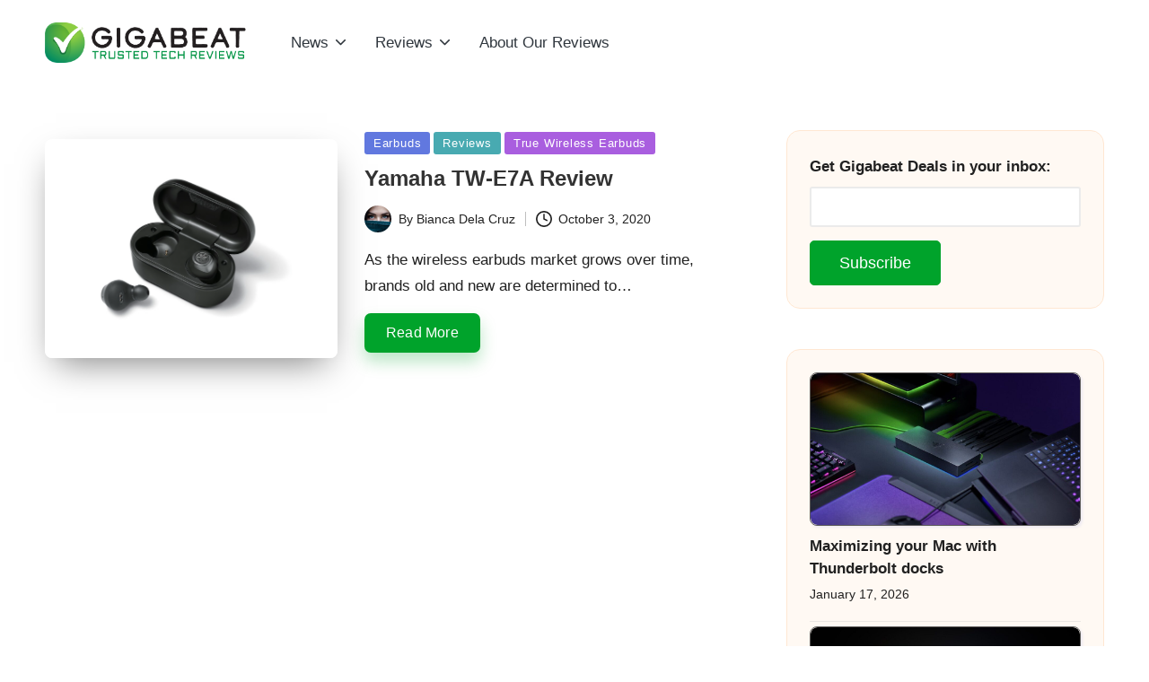

--- FILE ---
content_type: text/html; charset=UTF-8
request_url: https://gigabeat.com/tag/yamaha-earbuds/
body_size: 11138
content:

<!DOCTYPE html>
<html lang="en-US" itemscope itemtype="http://schema.org/Article" >
<head>
		<script async src="https://pagead2.googlesyndication.com/pagead/js/adsbygoogle.js?client=ca-pub-1543846555668024"
     crossorigin="anonymous"></script>
	<meta charset="UTF-8">
	<link rel="profile" href="https://gmpg.org/xfn/11">
	<title>yamaha earbuds &#8211; Gigabeat &#8211; Trusted Tech Reviews</title>
<meta name='robots' content='max-image-preview:large' />
	<style>img:is([sizes="auto" i], [sizes^="auto," i]) { contain-intrinsic-size: 3000px 1500px }</style>
	<meta name="viewport" content="width=device-width, initial-scale=1"><link rel='dns-prefetch' href='//www.googletagmanager.com' />
<link rel="alternate" type="application/rss+xml" title="Gigabeat - Trusted Tech Reviews &raquo; Feed" href="https://gigabeat.com/feed/" />
<link rel="alternate" type="application/rss+xml" title="Gigabeat - Trusted Tech Reviews &raquo; Comments Feed" href="https://gigabeat.com/comments/feed/" />
<link rel="alternate" type="application/rss+xml" title="Gigabeat - Trusted Tech Reviews &raquo; yamaha earbuds Tag Feed" href="https://gigabeat.com/tag/yamaha-earbuds/feed/" />
<script>
window._wpemojiSettings = {"baseUrl":"https:\/\/s.w.org\/images\/core\/emoji\/16.0.1\/72x72\/","ext":".png","svgUrl":"https:\/\/s.w.org\/images\/core\/emoji\/16.0.1\/svg\/","svgExt":".svg","source":{"concatemoji":"https:\/\/gigabeat.com\/wp-includes\/js\/wp-emoji-release.min.js?ver=6.8.3"}};
/*! This file is auto-generated */
!function(s,n){var o,i,e;function c(e){try{var t={supportTests:e,timestamp:(new Date).valueOf()};sessionStorage.setItem(o,JSON.stringify(t))}catch(e){}}function p(e,t,n){e.clearRect(0,0,e.canvas.width,e.canvas.height),e.fillText(t,0,0);var t=new Uint32Array(e.getImageData(0,0,e.canvas.width,e.canvas.height).data),a=(e.clearRect(0,0,e.canvas.width,e.canvas.height),e.fillText(n,0,0),new Uint32Array(e.getImageData(0,0,e.canvas.width,e.canvas.height).data));return t.every(function(e,t){return e===a[t]})}function u(e,t){e.clearRect(0,0,e.canvas.width,e.canvas.height),e.fillText(t,0,0);for(var n=e.getImageData(16,16,1,1),a=0;a<n.data.length;a++)if(0!==n.data[a])return!1;return!0}function f(e,t,n,a){switch(t){case"flag":return n(e,"\ud83c\udff3\ufe0f\u200d\u26a7\ufe0f","\ud83c\udff3\ufe0f\u200b\u26a7\ufe0f")?!1:!n(e,"\ud83c\udde8\ud83c\uddf6","\ud83c\udde8\u200b\ud83c\uddf6")&&!n(e,"\ud83c\udff4\udb40\udc67\udb40\udc62\udb40\udc65\udb40\udc6e\udb40\udc67\udb40\udc7f","\ud83c\udff4\u200b\udb40\udc67\u200b\udb40\udc62\u200b\udb40\udc65\u200b\udb40\udc6e\u200b\udb40\udc67\u200b\udb40\udc7f");case"emoji":return!a(e,"\ud83e\udedf")}return!1}function g(e,t,n,a){var r="undefined"!=typeof WorkerGlobalScope&&self instanceof WorkerGlobalScope?new OffscreenCanvas(300,150):s.createElement("canvas"),o=r.getContext("2d",{willReadFrequently:!0}),i=(o.textBaseline="top",o.font="600 32px Arial",{});return e.forEach(function(e){i[e]=t(o,e,n,a)}),i}function t(e){var t=s.createElement("script");t.src=e,t.defer=!0,s.head.appendChild(t)}"undefined"!=typeof Promise&&(o="wpEmojiSettingsSupports",i=["flag","emoji"],n.supports={everything:!0,everythingExceptFlag:!0},e=new Promise(function(e){s.addEventListener("DOMContentLoaded",e,{once:!0})}),new Promise(function(t){var n=function(){try{var e=JSON.parse(sessionStorage.getItem(o));if("object"==typeof e&&"number"==typeof e.timestamp&&(new Date).valueOf()<e.timestamp+604800&&"object"==typeof e.supportTests)return e.supportTests}catch(e){}return null}();if(!n){if("undefined"!=typeof Worker&&"undefined"!=typeof OffscreenCanvas&&"undefined"!=typeof URL&&URL.createObjectURL&&"undefined"!=typeof Blob)try{var e="postMessage("+g.toString()+"("+[JSON.stringify(i),f.toString(),p.toString(),u.toString()].join(",")+"));",a=new Blob([e],{type:"text/javascript"}),r=new Worker(URL.createObjectURL(a),{name:"wpTestEmojiSupports"});return void(r.onmessage=function(e){c(n=e.data),r.terminate(),t(n)})}catch(e){}c(n=g(i,f,p,u))}t(n)}).then(function(e){for(var t in e)n.supports[t]=e[t],n.supports.everything=n.supports.everything&&n.supports[t],"flag"!==t&&(n.supports.everythingExceptFlag=n.supports.everythingExceptFlag&&n.supports[t]);n.supports.everythingExceptFlag=n.supports.everythingExceptFlag&&!n.supports.flag,n.DOMReady=!1,n.readyCallback=function(){n.DOMReady=!0}}).then(function(){return e}).then(function(){var e;n.supports.everything||(n.readyCallback(),(e=n.source||{}).concatemoji?t(e.concatemoji):e.wpemoji&&e.twemoji&&(t(e.twemoji),t(e.wpemoji)))}))}((window,document),window._wpemojiSettings);
</script>
<link rel='stylesheet' id='genesis-blocks-style-css-css' href='https://gigabeat.com/wp-content/plugins/genesis-blocks/dist/style-blocks.build.css?ver=1764959527' media='all' />
<style id='wp-emoji-styles-inline-css'>

	img.wp-smiley, img.emoji {
		display: inline !important;
		border: none !important;
		box-shadow: none !important;
		height: 1em !important;
		width: 1em !important;
		margin: 0 0.07em !important;
		vertical-align: -0.1em !important;
		background: none !important;
		padding: 0 !important;
	}
</style>
<link rel='stylesheet' id='wp-block-library-css' href='https://gigabeat.com/wp-includes/css/dist/block-library/style.min.css?ver=6.8.3' media='all' />
<style id='wp-block-library-theme-inline-css'>
.wp-block-audio :where(figcaption){color:#555;font-size:13px;text-align:center}.is-dark-theme .wp-block-audio :where(figcaption){color:#ffffffa6}.wp-block-audio{margin:0 0 1em}.wp-block-code{border:1px solid #ccc;border-radius:4px;font-family:Menlo,Consolas,monaco,monospace;padding:.8em 1em}.wp-block-embed :where(figcaption){color:#555;font-size:13px;text-align:center}.is-dark-theme .wp-block-embed :where(figcaption){color:#ffffffa6}.wp-block-embed{margin:0 0 1em}.blocks-gallery-caption{color:#555;font-size:13px;text-align:center}.is-dark-theme .blocks-gallery-caption{color:#ffffffa6}:root :where(.wp-block-image figcaption){color:#555;font-size:13px;text-align:center}.is-dark-theme :root :where(.wp-block-image figcaption){color:#ffffffa6}.wp-block-image{margin:0 0 1em}.wp-block-pullquote{border-bottom:4px solid;border-top:4px solid;color:currentColor;margin-bottom:1.75em}.wp-block-pullquote cite,.wp-block-pullquote footer,.wp-block-pullquote__citation{color:currentColor;font-size:.8125em;font-style:normal;text-transform:uppercase}.wp-block-quote{border-left:.25em solid;margin:0 0 1.75em;padding-left:1em}.wp-block-quote cite,.wp-block-quote footer{color:currentColor;font-size:.8125em;font-style:normal;position:relative}.wp-block-quote:where(.has-text-align-right){border-left:none;border-right:.25em solid;padding-left:0;padding-right:1em}.wp-block-quote:where(.has-text-align-center){border:none;padding-left:0}.wp-block-quote.is-large,.wp-block-quote.is-style-large,.wp-block-quote:where(.is-style-plain){border:none}.wp-block-search .wp-block-search__label{font-weight:700}.wp-block-search__button{border:1px solid #ccc;padding:.375em .625em}:where(.wp-block-group.has-background){padding:1.25em 2.375em}.wp-block-separator.has-css-opacity{opacity:.4}.wp-block-separator{border:none;border-bottom:2px solid;margin-left:auto;margin-right:auto}.wp-block-separator.has-alpha-channel-opacity{opacity:1}.wp-block-separator:not(.is-style-wide):not(.is-style-dots){width:100px}.wp-block-separator.has-background:not(.is-style-dots){border-bottom:none;height:1px}.wp-block-separator.has-background:not(.is-style-wide):not(.is-style-dots){height:2px}.wp-block-table{margin:0 0 1em}.wp-block-table td,.wp-block-table th{word-break:normal}.wp-block-table :where(figcaption){color:#555;font-size:13px;text-align:center}.is-dark-theme .wp-block-table :where(figcaption){color:#ffffffa6}.wp-block-video :where(figcaption){color:#555;font-size:13px;text-align:center}.is-dark-theme .wp-block-video :where(figcaption){color:#ffffffa6}.wp-block-video{margin:0 0 1em}:root :where(.wp-block-template-part.has-background){margin-bottom:0;margin-top:0;padding:1.25em 2.375em}
</style>
<style id='classic-theme-styles-inline-css'>
/*! This file is auto-generated */
.wp-block-button__link{color:#fff;background-color:#32373c;border-radius:9999px;box-shadow:none;text-decoration:none;padding:calc(.667em + 2px) calc(1.333em + 2px);font-size:1.125em}.wp-block-file__button{background:#32373c;color:#fff;text-decoration:none}
</style>
<style id='global-styles-inline-css'>
:root{--wp--preset--aspect-ratio--square: 1;--wp--preset--aspect-ratio--4-3: 4/3;--wp--preset--aspect-ratio--3-4: 3/4;--wp--preset--aspect-ratio--3-2: 3/2;--wp--preset--aspect-ratio--2-3: 2/3;--wp--preset--aspect-ratio--16-9: 16/9;--wp--preset--aspect-ratio--9-16: 9/16;--wp--preset--color--black: #000000;--wp--preset--color--cyan-bluish-gray: #abb8c3;--wp--preset--color--white: #ffffff;--wp--preset--color--pale-pink: #f78da7;--wp--preset--color--vivid-red: #cf2e2e;--wp--preset--color--luminous-vivid-orange: #ff6900;--wp--preset--color--luminous-vivid-amber: #fcb900;--wp--preset--color--light-green-cyan: #7bdcb5;--wp--preset--color--vivid-green-cyan: #00d084;--wp--preset--color--pale-cyan-blue: #8ed1fc;--wp--preset--color--vivid-cyan-blue: #0693e3;--wp--preset--color--vivid-purple: #9b51e0;--wp--preset--gradient--vivid-cyan-blue-to-vivid-purple: linear-gradient(135deg,rgba(6,147,227,1) 0%,rgb(155,81,224) 100%);--wp--preset--gradient--light-green-cyan-to-vivid-green-cyan: linear-gradient(135deg,rgb(122,220,180) 0%,rgb(0,208,130) 100%);--wp--preset--gradient--luminous-vivid-amber-to-luminous-vivid-orange: linear-gradient(135deg,rgba(252,185,0,1) 0%,rgba(255,105,0,1) 100%);--wp--preset--gradient--luminous-vivid-orange-to-vivid-red: linear-gradient(135deg,rgba(255,105,0,1) 0%,rgb(207,46,46) 100%);--wp--preset--gradient--very-light-gray-to-cyan-bluish-gray: linear-gradient(135deg,rgb(238,238,238) 0%,rgb(169,184,195) 100%);--wp--preset--gradient--cool-to-warm-spectrum: linear-gradient(135deg,rgb(74,234,220) 0%,rgb(151,120,209) 20%,rgb(207,42,186) 40%,rgb(238,44,130) 60%,rgb(251,105,98) 80%,rgb(254,248,76) 100%);--wp--preset--gradient--blush-light-purple: linear-gradient(135deg,rgb(255,206,236) 0%,rgb(152,150,240) 100%);--wp--preset--gradient--blush-bordeaux: linear-gradient(135deg,rgb(254,205,165) 0%,rgb(254,45,45) 50%,rgb(107,0,62) 100%);--wp--preset--gradient--luminous-dusk: linear-gradient(135deg,rgb(255,203,112) 0%,rgb(199,81,192) 50%,rgb(65,88,208) 100%);--wp--preset--gradient--pale-ocean: linear-gradient(135deg,rgb(255,245,203) 0%,rgb(182,227,212) 50%,rgb(51,167,181) 100%);--wp--preset--gradient--electric-grass: linear-gradient(135deg,rgb(202,248,128) 0%,rgb(113,206,126) 100%);--wp--preset--gradient--midnight: linear-gradient(135deg,rgb(2,3,129) 0%,rgb(40,116,252) 100%);--wp--preset--font-size--small: 13px;--wp--preset--font-size--medium: 20px;--wp--preset--font-size--large: 36px;--wp--preset--font-size--x-large: 42px;--wp--preset--spacing--20: 0.44rem;--wp--preset--spacing--30: 0.67rem;--wp--preset--spacing--40: 1rem;--wp--preset--spacing--50: 1.5rem;--wp--preset--spacing--60: 2.25rem;--wp--preset--spacing--70: 3.38rem;--wp--preset--spacing--80: 5.06rem;--wp--preset--shadow--natural: 6px 6px 9px rgba(0, 0, 0, 0.2);--wp--preset--shadow--deep: 12px 12px 50px rgba(0, 0, 0, 0.4);--wp--preset--shadow--sharp: 6px 6px 0px rgba(0, 0, 0, 0.2);--wp--preset--shadow--outlined: 6px 6px 0px -3px rgba(255, 255, 255, 1), 6px 6px rgba(0, 0, 0, 1);--wp--preset--shadow--crisp: 6px 6px 0px rgba(0, 0, 0, 1);}:where(.is-layout-flex){gap: 0.5em;}:where(.is-layout-grid){gap: 0.5em;}body .is-layout-flex{display: flex;}.is-layout-flex{flex-wrap: wrap;align-items: center;}.is-layout-flex > :is(*, div){margin: 0;}body .is-layout-grid{display: grid;}.is-layout-grid > :is(*, div){margin: 0;}:where(.wp-block-columns.is-layout-flex){gap: 2em;}:where(.wp-block-columns.is-layout-grid){gap: 2em;}:where(.wp-block-post-template.is-layout-flex){gap: 1.25em;}:where(.wp-block-post-template.is-layout-grid){gap: 1.25em;}.has-black-color{color: var(--wp--preset--color--black) !important;}.has-cyan-bluish-gray-color{color: var(--wp--preset--color--cyan-bluish-gray) !important;}.has-white-color{color: var(--wp--preset--color--white) !important;}.has-pale-pink-color{color: var(--wp--preset--color--pale-pink) !important;}.has-vivid-red-color{color: var(--wp--preset--color--vivid-red) !important;}.has-luminous-vivid-orange-color{color: var(--wp--preset--color--luminous-vivid-orange) !important;}.has-luminous-vivid-amber-color{color: var(--wp--preset--color--luminous-vivid-amber) !important;}.has-light-green-cyan-color{color: var(--wp--preset--color--light-green-cyan) !important;}.has-vivid-green-cyan-color{color: var(--wp--preset--color--vivid-green-cyan) !important;}.has-pale-cyan-blue-color{color: var(--wp--preset--color--pale-cyan-blue) !important;}.has-vivid-cyan-blue-color{color: var(--wp--preset--color--vivid-cyan-blue) !important;}.has-vivid-purple-color{color: var(--wp--preset--color--vivid-purple) !important;}.has-black-background-color{background-color: var(--wp--preset--color--black) !important;}.has-cyan-bluish-gray-background-color{background-color: var(--wp--preset--color--cyan-bluish-gray) !important;}.has-white-background-color{background-color: var(--wp--preset--color--white) !important;}.has-pale-pink-background-color{background-color: var(--wp--preset--color--pale-pink) !important;}.has-vivid-red-background-color{background-color: var(--wp--preset--color--vivid-red) !important;}.has-luminous-vivid-orange-background-color{background-color: var(--wp--preset--color--luminous-vivid-orange) !important;}.has-luminous-vivid-amber-background-color{background-color: var(--wp--preset--color--luminous-vivid-amber) !important;}.has-light-green-cyan-background-color{background-color: var(--wp--preset--color--light-green-cyan) !important;}.has-vivid-green-cyan-background-color{background-color: var(--wp--preset--color--vivid-green-cyan) !important;}.has-pale-cyan-blue-background-color{background-color: var(--wp--preset--color--pale-cyan-blue) !important;}.has-vivid-cyan-blue-background-color{background-color: var(--wp--preset--color--vivid-cyan-blue) !important;}.has-vivid-purple-background-color{background-color: var(--wp--preset--color--vivid-purple) !important;}.has-black-border-color{border-color: var(--wp--preset--color--black) !important;}.has-cyan-bluish-gray-border-color{border-color: var(--wp--preset--color--cyan-bluish-gray) !important;}.has-white-border-color{border-color: var(--wp--preset--color--white) !important;}.has-pale-pink-border-color{border-color: var(--wp--preset--color--pale-pink) !important;}.has-vivid-red-border-color{border-color: var(--wp--preset--color--vivid-red) !important;}.has-luminous-vivid-orange-border-color{border-color: var(--wp--preset--color--luminous-vivid-orange) !important;}.has-luminous-vivid-amber-border-color{border-color: var(--wp--preset--color--luminous-vivid-amber) !important;}.has-light-green-cyan-border-color{border-color: var(--wp--preset--color--light-green-cyan) !important;}.has-vivid-green-cyan-border-color{border-color: var(--wp--preset--color--vivid-green-cyan) !important;}.has-pale-cyan-blue-border-color{border-color: var(--wp--preset--color--pale-cyan-blue) !important;}.has-vivid-cyan-blue-border-color{border-color: var(--wp--preset--color--vivid-cyan-blue) !important;}.has-vivid-purple-border-color{border-color: var(--wp--preset--color--vivid-purple) !important;}.has-vivid-cyan-blue-to-vivid-purple-gradient-background{background: var(--wp--preset--gradient--vivid-cyan-blue-to-vivid-purple) !important;}.has-light-green-cyan-to-vivid-green-cyan-gradient-background{background: var(--wp--preset--gradient--light-green-cyan-to-vivid-green-cyan) !important;}.has-luminous-vivid-amber-to-luminous-vivid-orange-gradient-background{background: var(--wp--preset--gradient--luminous-vivid-amber-to-luminous-vivid-orange) !important;}.has-luminous-vivid-orange-to-vivid-red-gradient-background{background: var(--wp--preset--gradient--luminous-vivid-orange-to-vivid-red) !important;}.has-very-light-gray-to-cyan-bluish-gray-gradient-background{background: var(--wp--preset--gradient--very-light-gray-to-cyan-bluish-gray) !important;}.has-cool-to-warm-spectrum-gradient-background{background: var(--wp--preset--gradient--cool-to-warm-spectrum) !important;}.has-blush-light-purple-gradient-background{background: var(--wp--preset--gradient--blush-light-purple) !important;}.has-blush-bordeaux-gradient-background{background: var(--wp--preset--gradient--blush-bordeaux) !important;}.has-luminous-dusk-gradient-background{background: var(--wp--preset--gradient--luminous-dusk) !important;}.has-pale-ocean-gradient-background{background: var(--wp--preset--gradient--pale-ocean) !important;}.has-electric-grass-gradient-background{background: var(--wp--preset--gradient--electric-grass) !important;}.has-midnight-gradient-background{background: var(--wp--preset--gradient--midnight) !important;}.has-small-font-size{font-size: var(--wp--preset--font-size--small) !important;}.has-medium-font-size{font-size: var(--wp--preset--font-size--medium) !important;}.has-large-font-size{font-size: var(--wp--preset--font-size--large) !important;}.has-x-large-font-size{font-size: var(--wp--preset--font-size--x-large) !important;}
:where(.wp-block-post-template.is-layout-flex){gap: 1.25em;}:where(.wp-block-post-template.is-layout-grid){gap: 1.25em;}
:where(.wp-block-columns.is-layout-flex){gap: 2em;}:where(.wp-block-columns.is-layout-grid){gap: 2em;}
:root :where(.wp-block-pullquote){font-size: 1.5em;line-height: 1.6;}
</style>
<link rel='stylesheet' id='parent-style-css' href='https://gigabeat.com/wp-content/themes/bloglo/style.css?ver=6.8.3' media='all' />
<link rel='stylesheet' id='child-style-css' href='https://gigabeat.com/wp-content/themes/blogmate/style.css?ver=6.8.3' media='all' />
<link rel='stylesheet' id='FontAwesome-css' href='https://gigabeat.com/wp-content/themes/bloglo/assets/css/all.min.css?ver=5.15.4' media='all' />
<link rel='stylesheet' id='bloglo-styles-css' href='https://gigabeat.com/wp-content/themes/bloglo/assets/css/style.min.css?ver=1.1.5' media='all' />
<link rel='stylesheet' id='bloglo-dynamic-styles-css' href='https://gigabeat.com/wp-content/uploads/bloglo/dynamic-styles.css?ver=1768989117' media='all' />
<link rel='stylesheet' id='wpel-style-css' href='https://gigabeat.com/wp-content/plugins/wp-external-links/public/css/wpel.css?ver=2.63' media='all' />
<!--[if IE]>
<script src="https://gigabeat.com/wp-content/themes/bloglo/assets/js/vendors/flexibility.min.js?ver=1.1.5" id="bloglo-flexibility-js"></script>
<script id="bloglo-flexibility-js-after">
flexibility(document.documentElement);
</script>
<![endif]-->
<script src="https://gigabeat.com/wp-includes/js/jquery/jquery.min.js?ver=3.7.1" id="jquery-core-js"></script>
<script src="https://gigabeat.com/wp-includes/js/jquery/jquery-migrate.min.js?ver=3.4.1" id="jquery-migrate-js"></script>

<!-- Google tag (gtag.js) snippet added by Site Kit -->
<!-- Google Analytics snippet added by Site Kit -->
<script src="https://www.googletagmanager.com/gtag/js?id=GT-TNF9QMC" id="google_gtagjs-js" async></script>
<script id="google_gtagjs-js-after">
window.dataLayer = window.dataLayer || [];function gtag(){dataLayer.push(arguments);}
gtag("set","linker",{"domains":["gigabeat.com"]});
gtag("js", new Date());
gtag("set", "developer_id.dZTNiMT", true);
gtag("config", "GT-TNF9QMC");
</script>
<link rel="https://api.w.org/" href="https://gigabeat.com/wp-json/" /><link rel="alternate" title="JSON" type="application/json" href="https://gigabeat.com/wp-json/wp/v2/tags/213" /><link rel="EditURI" type="application/rsd+xml" title="RSD" href="https://gigabeat.com/xmlrpc.php?rsd" />
<meta name="generator" content="Site Kit by Google 1.170.0" /><meta name="theme-color" content="#00a32b"><link rel="icon" href="https://gigabeat.com/wp-content/uploads/2022/02/cropped-gigabeat-favicon-green-150x150.png" sizes="32x32" />
<link rel="icon" href="https://gigabeat.com/wp-content/uploads/2022/02/cropped-gigabeat-favicon-green-300x300.png" sizes="192x192" />
<link rel="apple-touch-icon" href="https://gigabeat.com/wp-content/uploads/2022/02/cropped-gigabeat-favicon-green-300x300.png" />
<meta name="msapplication-TileImage" content="https://gigabeat.com/wp-content/uploads/2022/02/cropped-gigabeat-favicon-green-300x300.png" />
</head>

<body class="archive tag tag-yamaha-earbuds tag-213 wp-custom-logo wp-embed-responsive wp-theme-bloglo wp-child-theme-blogmate bloglo-layout__fw-contained bloglo-header-layout-2 bloglo-menu-animation-squarebox bloglo-header__separators-none bloglo-blog-horizontal bloglo-page-title-align-left bloglo-has-sidebar bloglo-sticky-sidebar bloglo-sidebar-style-3 bloglo-sidebar-position__right-sidebar bloglo-sidebar-r__after-content entry-media-hover-style-1 bloglo-copyright-layout-1 is-section-heading-init-s2 is-footer-heading-init-s1 bloglo-input-supported validate-comment-form bloglo-menu-accessibility">


<div id="page" class="hfeed site">
	<a class="skip-link screen-reader-text" href="#main">Skip to content</a>

	
	
	<header id="masthead" class="site-header" role="banner" itemtype="https://schema.org/WPHeader" itemscope="itemscope">
		<div id="bloglo-header" >
		<div id="bloglo-header-inner">
		
<div class="bloglo-container bloglo-header-container">

	
<div class="bloglo-logo bloglo-header-element" itemtype="https://schema.org/Organization" itemscope="itemscope">
	<div class="logo-inner"><a href="https://gigabeat.com/" rel="home" class="" itemprop="url">
					<img src="https://gigabeat.com/wp-content/uploads/2022/02/cropped-gigabeat-best-reviews.png" alt="Gigabeat Best Reviews" width="2828" height="566" class="" srcset="https://gigabeat.com/wp-content/uploads/2022/02/cropped-gigabeat-best-reviews.png 1x, https://gigabeat.com/wp-content/uploads/2022/02/cropped-gigabeat-best-reviews.png 2x" itemprop="logo"/>
				</a></div></div><!-- END .bloglo-logo -->

	<span class="bloglo-header-element bloglo-mobile-nav">
				<button class="bloglo-hamburger hamburger--spin bloglo-hamburger-bloglo-primary-nav" aria-label="Menu" aria-controls="bloglo-primary-nav" type="button">

			
			<span class="hamburger-box">
				<span class="hamburger-inner"></span>
			</span>

		</button>
				
<nav class="site-navigation main-navigation bloglo-primary-nav bloglo-nav bloglo-header-element" role="navigation" itemtype="https://schema.org/SiteNavigationElement" itemscope="itemscope" aria-label="Site Navigation">

<ul id="bloglo-primary-nav" class="menu"><li id="menu-item-48000" class="menu-item menu-item-type-taxonomy menu-item-object-category menu-item-has-children menu-item-48000"><a href="https://gigabeat.com/category/breaking-news/" data-wpel-link="internal"><span>News</span><svg class="bloglo-icon" xmlns="http://www.w3.org/2000/svg" width="32" height="32" viewBox="0 0 32 32"><path d="M24.958 10.483a1.29 1.29 0 00-1.868 0l-7.074 7.074-7.074-7.074c-.534-.534-1.335-.534-1.868 0s-.534 1.335 0 1.868l8.008 8.008c.267.267.667.4.934.4s.667-.133.934-.4l8.008-8.008a1.29 1.29 0 000-1.868z" /></svg></a><button type="button" class="bloglo-mobile-toggen"><svg class="bloglo-icon" xmlns="http://www.w3.org/2000/svg" width="32" height="32" viewBox="0 0 32 32"><path d="M24.958 10.483a1.29 1.29 0 00-1.868 0l-7.074 7.074-7.074-7.074c-.534-.534-1.335-.534-1.868 0s-.534 1.335 0 1.868l8.008 8.008c.267.267.667.4.934.4s.667-.133.934-.4l8.008-8.008a1.29 1.29 0 000-1.868z" /></svg></button>
<ul class="sub-menu">
	<li id="menu-item-49104" class="menu-item menu-item-type-taxonomy menu-item-object-category menu-item-49104"><a href="https://gigabeat.com/category/breaking-news/" data-wpel-link="internal"><span>Breaking News</span></a></li>
	<li id="menu-item-49103" class="menu-item menu-item-type-taxonomy menu-item-object-category menu-item-49103"><a href="https://gigabeat.com/category/tech-news/" data-wpel-link="internal"><span>Tech News<span class="description">All the tech news you can use at Gigabeat.com!</span></span></a></li>
	<li id="menu-item-49105" class="menu-item menu-item-type-taxonomy menu-item-object-category menu-item-49105"><a href="https://gigabeat.com/category/execs-in-tech/" data-wpel-link="internal"><span>Execs In Tech Series</span></a></li>
</ul>
</li>
<li id="menu-item-47798" class="menu-item menu-item-type-taxonomy menu-item-object-category menu-item-has-children menu-item-47798"><a href="https://gigabeat.com/category/earbuds/" data-wpel-link="internal"><span>Reviews</span><svg class="bloglo-icon" xmlns="http://www.w3.org/2000/svg" width="32" height="32" viewBox="0 0 32 32"><path d="M24.958 10.483a1.29 1.29 0 00-1.868 0l-7.074 7.074-7.074-7.074c-.534-.534-1.335-.534-1.868 0s-.534 1.335 0 1.868l8.008 8.008c.267.267.667.4.934.4s.667-.133.934-.4l8.008-8.008a1.29 1.29 0 000-1.868z" /></svg></a><button type="button" class="bloglo-mobile-toggen"><svg class="bloglo-icon" xmlns="http://www.w3.org/2000/svg" width="32" height="32" viewBox="0 0 32 32"><path d="M24.958 10.483a1.29 1.29 0 00-1.868 0l-7.074 7.074-7.074-7.074c-.534-.534-1.335-.534-1.868 0s-.534 1.335 0 1.868l8.008 8.008c.267.267.667.4.934.4s.667-.133.934-.4l8.008-8.008a1.29 1.29 0 000-1.868z" /></svg></button>
<ul class="sub-menu">
	<li id="menu-item-47799" class="menu-item menu-item-type-taxonomy menu-item-object-category menu-item-47799"><a href="https://gigabeat.com/category/wireless-earbuds/" data-wpel-link="internal"><span>Headphones &#038; Earbuds</span></a></li>
	<li id="menu-item-47800" class="menu-item menu-item-type-taxonomy menu-item-object-category menu-item-47800"><a href="https://gigabeat.com/category/speakers/" data-wpel-link="internal"><span>Speakers</span></a></li>
	<li id="menu-item-47877" class="menu-item menu-item-type-taxonomy menu-item-object-category menu-item-47877"><a href="https://gigabeat.com/category/active-lifestyle/" data-wpel-link="internal"><span>Active Lifestyle</span></a></li>
	<li id="menu-item-47878" class="menu-item menu-item-type-taxonomy menu-item-object-category menu-item-47878"><a href="https://gigabeat.com/category/wearables/" data-wpel-link="internal"><span>Wearables</span></a></li>
	<li id="menu-item-47879" class="menu-item menu-item-type-taxonomy menu-item-object-category menu-item-47879"><a href="https://gigabeat.com/category/household/" data-wpel-link="internal"><span>Household</span></a></li>
</ul>
</li>
<li id="menu-item-47801" class="menu-item menu-item-type-post_type menu-item-object-page menu-item-47801"><a href="https://gigabeat.com/about-us/" data-wpel-link="internal"><span>About Our Reviews</span></a></li>
</ul></nav><!-- END .bloglo-nav -->
	</span>

	
<nav class="site-navigation main-navigation bloglo-primary-nav bloglo-nav bloglo-header-element" role="navigation" itemtype="https://schema.org/SiteNavigationElement" itemscope="itemscope" aria-label="Site Navigation">

<ul id="bloglo-primary-nav" class="menu"><li class="menu-item menu-item-type-taxonomy menu-item-object-category menu-item-has-children menu-item-48000"><a href="https://gigabeat.com/category/breaking-news/" data-wpel-link="internal"><span>News</span><svg class="bloglo-icon" xmlns="http://www.w3.org/2000/svg" width="32" height="32" viewBox="0 0 32 32"><path d="M24.958 10.483a1.29 1.29 0 00-1.868 0l-7.074 7.074-7.074-7.074c-.534-.534-1.335-.534-1.868 0s-.534 1.335 0 1.868l8.008 8.008c.267.267.667.4.934.4s.667-.133.934-.4l8.008-8.008a1.29 1.29 0 000-1.868z" /></svg></a><button type="button" class="bloglo-mobile-toggen"><svg class="bloglo-icon" xmlns="http://www.w3.org/2000/svg" width="32" height="32" viewBox="0 0 32 32"><path d="M24.958 10.483a1.29 1.29 0 00-1.868 0l-7.074 7.074-7.074-7.074c-.534-.534-1.335-.534-1.868 0s-.534 1.335 0 1.868l8.008 8.008c.267.267.667.4.934.4s.667-.133.934-.4l8.008-8.008a1.29 1.29 0 000-1.868z" /></svg></button>
<ul class="sub-menu">
	<li class="menu-item menu-item-type-taxonomy menu-item-object-category menu-item-49104"><a href="https://gigabeat.com/category/breaking-news/" data-wpel-link="internal"><span>Breaking News</span></a></li>
	<li class="menu-item menu-item-type-taxonomy menu-item-object-category menu-item-49103"><a href="https://gigabeat.com/category/tech-news/" data-wpel-link="internal"><span>Tech News<span class="description">All the tech news you can use at Gigabeat.com!</span></span></a></li>
	<li class="menu-item menu-item-type-taxonomy menu-item-object-category menu-item-49105"><a href="https://gigabeat.com/category/execs-in-tech/" data-wpel-link="internal"><span>Execs In Tech Series</span></a></li>
</ul>
</li>
<li class="menu-item menu-item-type-taxonomy menu-item-object-category menu-item-has-children menu-item-47798"><a href="https://gigabeat.com/category/earbuds/" data-wpel-link="internal"><span>Reviews</span><svg class="bloglo-icon" xmlns="http://www.w3.org/2000/svg" width="32" height="32" viewBox="0 0 32 32"><path d="M24.958 10.483a1.29 1.29 0 00-1.868 0l-7.074 7.074-7.074-7.074c-.534-.534-1.335-.534-1.868 0s-.534 1.335 0 1.868l8.008 8.008c.267.267.667.4.934.4s.667-.133.934-.4l8.008-8.008a1.29 1.29 0 000-1.868z" /></svg></a><button type="button" class="bloglo-mobile-toggen"><svg class="bloglo-icon" xmlns="http://www.w3.org/2000/svg" width="32" height="32" viewBox="0 0 32 32"><path d="M24.958 10.483a1.29 1.29 0 00-1.868 0l-7.074 7.074-7.074-7.074c-.534-.534-1.335-.534-1.868 0s-.534 1.335 0 1.868l8.008 8.008c.267.267.667.4.934.4s.667-.133.934-.4l8.008-8.008a1.29 1.29 0 000-1.868z" /></svg></button>
<ul class="sub-menu">
	<li class="menu-item menu-item-type-taxonomy menu-item-object-category menu-item-47799"><a href="https://gigabeat.com/category/wireless-earbuds/" data-wpel-link="internal"><span>Headphones &#038; Earbuds</span></a></li>
	<li class="menu-item menu-item-type-taxonomy menu-item-object-category menu-item-47800"><a href="https://gigabeat.com/category/speakers/" data-wpel-link="internal"><span>Speakers</span></a></li>
	<li class="menu-item menu-item-type-taxonomy menu-item-object-category menu-item-47877"><a href="https://gigabeat.com/category/active-lifestyle/" data-wpel-link="internal"><span>Active Lifestyle</span></a></li>
	<li class="menu-item menu-item-type-taxonomy menu-item-object-category menu-item-47878"><a href="https://gigabeat.com/category/wearables/" data-wpel-link="internal"><span>Wearables</span></a></li>
	<li class="menu-item menu-item-type-taxonomy menu-item-object-category menu-item-47879"><a href="https://gigabeat.com/category/household/" data-wpel-link="internal"><span>Household</span></a></li>
</ul>
</li>
<li class="menu-item menu-item-type-post_type menu-item-object-page menu-item-47801"><a href="https://gigabeat.com/about-us/" data-wpel-link="internal"><span>About Our Reviews</span></a></li>
</ul></nav><!-- END .bloglo-nav -->
<div class="bloglo-header-widgets bloglo-header-element bloglo-widget-location-right"></div><!-- END .bloglo-header-widgets --></div><!-- END .bloglo-container -->	</div><!-- END #bloglo-header-inner -->
	</div><!-- END #bloglo-header -->
			</header><!-- #masthead .site-header -->

	
			<div id="main" class="site-main">

			

<div class="bloglo-container">

	<div id="primary" class="content-area">

		
		<main id="content" class="site-content" role="main" itemtype="http://schema.org/WebPageElement" itemprop="mainContentOfPage">

			<div class="bloglo-flex-row g-4 "><div class="col-md-12 col-sm-12 col-xs-12">

<article id="post-47687" class="bloglo-article post-47687 post type-post status-publish format-standard has-post-thumbnail hentry category-earbuds category-reviews category-true-wireless-earbuds tag-best-wireless-earbuds tag-tw-e7a-review tag-wireless-earbuds tag-wireless-earbuds-review tag-yamaha tag-yamaha-earbuds tag-yamaha-review tag-yamaha-tw-e7a tag-yamaha-tw-e7a-review tag-yamaha-wireless-earbuds tag-yamaha-wireless-earbuds-review" itemscope="" itemtype="https://schema.org/CreativeWork">

	
		<div class="bloglo-blog-entry-wrapper bloglo-thumb-left">
			<div class="post-thumb entry-media thumbnail"><a href="https://gigabeat.com/yamaha-tw-e7a-review/" class="entry-image-link" data-wpel-link="internal"><img width="690" height="517" src="https://gigabeat.com/wp-content/uploads/2020/10/Screen-Shot-2020-10-03-at-8.19.12-PM.png" class="attachment-large size-large wp-post-image" alt="Yamaha TW-E7A Review" /></a></div>
			<div class="bloglo-entry-content-wrapper">

				
<div class="post-category">

	<span class="cat-links"><span class="screen-reader-text">Posted in</span><span><a href="https://gigabeat.com/category/earbuds/" rel="category" data-wpel-link="internal">Earbuds</a> <a href="https://gigabeat.com/category/reviews/" rel="category" data-wpel-link="internal">Reviews</a> <a href="https://gigabeat.com/category/earbuds/true-wireless-earbuds/" rel="category" data-wpel-link="internal">True Wireless Earbuds</a></span></span>
</div>

<header class="entry-header">

	
	<h4 class="entry-title" itemprop="headline">
		<a href="https://gigabeat.com/yamaha-tw-e7a-review/" title="Yamaha TW-E7A Review" rel="bookmark" data-wpel-link="internal">Yamaha TW-E7A Review</a>	</h4>

</header>
<div class="entry-meta"><div class="entry-meta-elements">		<span class="post-author">
			<span class="posted-by vcard author"  itemprop="author" itemscope="itemscope" itemtype="http://schema.org/Person">
				<span class="screen-reader-text">Posted by</span>

									<span class="author-avatar">
						<img alt='' src='https://secure.gravatar.com/avatar/20fd0098007a5a78638fac33f99f51a2d21250139de3f3538566e541e6612027?s=30&#038;r=g' srcset='https://secure.gravatar.com/avatar/20fd0098007a5a78638fac33f99f51a2d21250139de3f3538566e541e6612027?s=60&#038;r=g 2x' class='avatar avatar-30 photo' height='30' width='30' decoding='async'/>					</span>
				
				<span>
										By 					<a class="url fn n" title="View all posts by Bianca Dela Cruz" href="https://gigabeat.com/author/bianca-dela-cruz/" rel="author" itemprop="url" data-wpel-link="internal">
						<span class="author-name"  itemprop="name">
							Bianca Dela Cruz						</span>
					</a>

				</span>
			</span>
		</span>
		<span class="posted-on"><svg class="bloglo-icon" aria-hidden="true" xmlns="http://www.w3.org/2000/svg" viewBox="0 0 29.36 29.36"><path d="M14.68 0a14.68 14.68 0 1014.68 14.68A14.64 14.64 0 0014.68 0zm0 26.69a12 12 0 1112-12 12 12 0 01-12 12zm5.87-10.54L16 13.88V6.67a1.25 1.25 0 00-1.33-1.33 1.26 1.26 0 00-1.34 1.33v8a1.28 1.28 0 00.81 1.2l5.33 2.67c.14.13.27.13.54.13a1.28 1.28 0 001.2-.8 1.41 1.41 0 00-.67-1.73z" /></svg>October 3, 2020</span></div></div>
<div class="entry-summary bloglo-entry" itemprop="text">

	As the wireless earbuds market grows over time, brands old and new are determined to&hellip;
</div>

<footer class="entry-footer">
		<a href="https://gigabeat.com/yamaha-tw-e7a-review/" class="bloglo-btn btn-text-1" data-wpel-link="internal"><span>Read More</span></a>
</footer>
			</div>
		</div>

	
</article><!-- #post-47687 -->

</div></div>
		</main><!-- #content .site-content -->

		
	</div><!-- #primary .content-area -->

	
<aside id="secondary" class="widget-area bloglo-sidebar-container" itemtype="http://schema.org/WPSideBar" itemscope="itemscope" role="complementary">

	<div class="bloglo-sidebar-inner">
		
		<div id="block-8" class="bloglo-sidebar-widget bloglo-widget bloglo-entry widget widget_block">
		<div class="gb-block-newsletter gb-form-styles " style="" >
			<form method="post" action-xhr="https://gigabeat.com/wp-admin/admin-ajax.php">
				<label for="gb-newsletter-email-address-0" class="gb-newsletter-email-address-label">Get Gigabeat Deals in your inbox:</label>
				<input type="email" id="gb-newsletter-email-address-0" name="gb-newsletter-email-address" class="gb-newsletter-email-address-input" />
				<input class="gb-button gb-button-size-medium gb-button-shape-rounded   gb-newsletter-submit" type="submit" style=""  value="Subscribe"/>
				<input type="hidden" name="gb-newsletter-mailing-list-provider" value="mailchimp" />
				<input type="hidden" name="gb-newsletter-mailing-list" value="f73339fdba" />
				<input type="hidden" name="gb-newsletter-success-message" value="Thanks for subscribing!" />
				<input type="hidden" name="gb-newsletter-double-opt-in" value="" />
				<input type="hidden" name="gb-newsletter-amp-endpoint-request" value="" />
				<input type="hidden" name="gb-newsletter-form-nonce" value="a94a904864" />
			</form>
			<div class="gb-block-newsletter-errors" style="display: none;"></div>
		</div></div><div id="block-7" class="bloglo-sidebar-widget bloglo-widget bloglo-entry widget widget_block widget_recent_entries"><ul class="wp-block-latest-posts__list has-dates wp-block-latest-posts"><li><div class="wp-block-latest-posts__featured-image"><a href="https://gigabeat.com/maximizing-your-mac-with-thunderbolt-docks/" aria-label="Maximizing your Mac with Thunderbolt docks" data-wpel-link="internal"><img loading="lazy" decoding="async" width="1024" height="576" src="https://gigabeat.com/wp-content/uploads/2026/01/maximizing-your-mac-with-thunderbolt-docks-1024x576.jpg" class="attachment-large size-large wp-post-image" alt="Maximizing your Mac with Thunderbolt docks" style="" srcset="https://gigabeat.com/wp-content/uploads/2026/01/maximizing-your-mac-with-thunderbolt-docks-1024x576.jpg 1024w, https://gigabeat.com/wp-content/uploads/2026/01/maximizing-your-mac-with-thunderbolt-docks-300x169.jpg 300w, https://gigabeat.com/wp-content/uploads/2026/01/maximizing-your-mac-with-thunderbolt-docks-768x432.jpg 768w, https://gigabeat.com/wp-content/uploads/2026/01/maximizing-your-mac-with-thunderbolt-docks.jpg 1312w" sizes="auto, (max-width: 1024px) 100vw, 1024px" /></a></div><a class="wp-block-latest-posts__post-title" href="https://gigabeat.com/maximizing-your-mac-with-thunderbolt-docks/" data-wpel-link="internal">Maximizing your Mac with Thunderbolt docks</a><time datetime="2026-01-17T13:57:10-05:00" class="wp-block-latest-posts__post-date">January 17, 2026</time></li>
<li><div class="wp-block-latest-posts__featured-image"><a href="https://gigabeat.com/choosing-between-siri-and-gemini-prioritizing-privacy-in-digital-assistants/" aria-label="Choosing between Siri and Gemini: prioritizing privacy in digital assistants" data-wpel-link="internal"><img loading="lazy" decoding="async" width="1024" height="576" src="https://gigabeat.com/wp-content/uploads/2026/01/choosing-between-siri-and-gemini-prioritizing-privacy-in-digital-assistants-1024x576.jpg" class="attachment-large size-large wp-post-image" alt="Choosing between Siri and Gemini: prioritizing privacy in digital assistants" style="" srcset="https://gigabeat.com/wp-content/uploads/2026/01/choosing-between-siri-and-gemini-prioritizing-privacy-in-digital-assistants-1024x576.jpg 1024w, https://gigabeat.com/wp-content/uploads/2026/01/choosing-between-siri-and-gemini-prioritizing-privacy-in-digital-assistants-300x169.jpg 300w, https://gigabeat.com/wp-content/uploads/2026/01/choosing-between-siri-and-gemini-prioritizing-privacy-in-digital-assistants-768x432.jpg 768w, https://gigabeat.com/wp-content/uploads/2026/01/choosing-between-siri-and-gemini-prioritizing-privacy-in-digital-assistants.jpg 1312w" sizes="auto, (max-width: 1024px) 100vw, 1024px" /></a></div><a class="wp-block-latest-posts__post-title" href="https://gigabeat.com/choosing-between-siri-and-gemini-prioritizing-privacy-in-digital-assistants/" data-wpel-link="internal">Choosing between Siri and Gemini: prioritizing privacy in digital assistants</a><time datetime="2026-01-14T12:48:44-05:00" class="wp-block-latest-posts__post-date">January 14, 2026</time></li>
<li><div class="wp-block-latest-posts__featured-image"><a href="https://gigabeat.com/bipartisan-call-for-tech-accountability-and-child-safety/" aria-label="Bipartisan call for tech accountability and child safety" data-wpel-link="internal"><img loading="lazy" decoding="async" width="1024" height="576" src="https://gigabeat.com/wp-content/uploads/2026/01/bipartisan-call-for-tech-accountability-and-child-safety-1024x576.jpg" class="attachment-large size-large wp-post-image" alt="Bipartisan call for tech accountability and child safety" style="" srcset="https://gigabeat.com/wp-content/uploads/2026/01/bipartisan-call-for-tech-accountability-and-child-safety-1024x576.jpg 1024w, https://gigabeat.com/wp-content/uploads/2026/01/bipartisan-call-for-tech-accountability-and-child-safety-300x169.jpg 300w, https://gigabeat.com/wp-content/uploads/2026/01/bipartisan-call-for-tech-accountability-and-child-safety-768x432.jpg 768w, https://gigabeat.com/wp-content/uploads/2026/01/bipartisan-call-for-tech-accountability-and-child-safety.jpg 1280w" sizes="auto, (max-width: 1024px) 100vw, 1024px" /></a></div><a class="wp-block-latest-posts__post-title" href="https://gigabeat.com/bipartisan-call-for-tech-accountability-and-child-safety/" data-wpel-link="internal">Bipartisan call for tech accountability and child safety</a><time datetime="2026-01-09T12:51:07-05:00" class="wp-block-latest-posts__post-date">January 9, 2026</time></li>
<li><div class="wp-block-latest-posts__featured-image"><a href="https://gigabeat.com/airversa-ap2-offers-smart-air-purification-and-seamless-home-integration/" aria-label="AirVersa AP2 offers smart air purification and seamless home integration" data-wpel-link="internal"><img loading="lazy" decoding="async" width="1024" height="576" src="https://gigabeat.com/wp-content/uploads/2026/01/airversa-ap2-offers-smart-air-purification-and-seamless-home-integration-1024x576.jpg" class="attachment-large size-large wp-post-image" alt="AirVersa AP2 offers smart air purification and seamless home integration" style="" srcset="https://gigabeat.com/wp-content/uploads/2026/01/airversa-ap2-offers-smart-air-purification-and-seamless-home-integration-1024x576.jpg 1024w, https://gigabeat.com/wp-content/uploads/2026/01/airversa-ap2-offers-smart-air-purification-and-seamless-home-integration-300x169.jpg 300w, https://gigabeat.com/wp-content/uploads/2026/01/airversa-ap2-offers-smart-air-purification-and-seamless-home-integration-768x432.jpg 768w, https://gigabeat.com/wp-content/uploads/2026/01/airversa-ap2-offers-smart-air-purification-and-seamless-home-integration.jpg 1312w" sizes="auto, (max-width: 1024px) 100vw, 1024px" /></a></div><a class="wp-block-latest-posts__post-title" href="https://gigabeat.com/airversa-ap2-offers-smart-air-purification-and-seamless-home-integration/" data-wpel-link="internal">AirVersa AP2 offers smart air purification and seamless home integration</a><time datetime="2026-01-07T20:12:10-05:00" class="wp-block-latest-posts__post-date">January 7, 2026</time></li>
<li><div class="wp-block-latest-posts__featured-image"><a href="https://gigabeat.com/innovations-in-augmented-reality-from-xreal/" aria-label="Innovations in augmented reality from Xreal" data-wpel-link="internal"><img loading="lazy" decoding="async" width="1024" height="576" src="https://gigabeat.com/wp-content/uploads/2026/01/innovations-in-augmented-reality-from-xreal-1024x576.jpg" class="attachment-large size-large wp-post-image" alt="Innovations in augmented reality from Xreal" style="" srcset="https://gigabeat.com/wp-content/uploads/2026/01/innovations-in-augmented-reality-from-xreal-1024x576.jpg 1024w, https://gigabeat.com/wp-content/uploads/2026/01/innovations-in-augmented-reality-from-xreal-300x169.jpg 300w, https://gigabeat.com/wp-content/uploads/2026/01/innovations-in-augmented-reality-from-xreal-768x432.jpg 768w, https://gigabeat.com/wp-content/uploads/2026/01/innovations-in-augmented-reality-from-xreal.jpg 1312w" sizes="auto, (max-width: 1024px) 100vw, 1024px" /></a></div><a class="wp-block-latest-posts__post-title" href="https://gigabeat.com/innovations-in-augmented-reality-from-xreal/" data-wpel-link="internal">Innovations in augmented reality from Xreal</a><time datetime="2026-01-04T09:04:35-05:00" class="wp-block-latest-posts__post-date">January 4, 2026</time></li>
</ul></div>
			</div>

</aside><!--#secondary .widget-area -->


</div><!-- END .bloglo-container -->


		
	</div><!-- #main .site-main -->
	
	
			<footer id="colophon" class="site-footer" role="contentinfo" itemtype="http://schema.org/WPFooter" itemscope="itemscope">

			
<div id="bloglo-footer" >
	<div class="bloglo-container">
		<div class="bloglo-flex-row" id="bloglo-footer-widgets">

							<div class="bloglo-footer-column col-xs-12 col-sm-12 stretch-xs col-md-12">
					<div id="block-9" class="bloglo-footer-widget bloglo-widget bloglo-entry widget widget_block widget_text">
<p><a href="https://gigabeat.com/terms-of-service/" data-type="page" data-id="47751" data-wpel-link="internal">Terms of Service</a><br><a href="https://gigabeat.com/privacy-policy-2/" data-type="page" data-id="47750" data-wpel-link="internal">Privacy Policy<br></a><a href="https://gigabeat.com/about-us/" data-type="page" data-id="47543" data-wpel-link="internal">About Gigabeat</a></p>
</div>				</div>
				
		</div><!-- END .bloglo-flex-row -->
	</div><!-- END .bloglo-container -->
</div><!-- END #bloglo-footer -->

<div id="bloglo-copyright" class="fw-separator">
	<div class="bloglo-container">
		<div class="bloglo-flex-row">

			<div class="col-xs-12 center-xs col-md flex-basis-auto start-md"><div class="bloglo-copyright-widget__text bloglo-copyright-widget bloglo-all"><span>Copyright 2026 — Gigabeat - Trusted Tech Reviews. All rights reserved.</span></div><!-- END .bloglo-copyright-widget --></div>
			<div class="col-xs-12 center-xs col-md flex-basis-auto end-md"></div>

		</div><!-- END .bloglo-flex-row -->
	</div>
</div><!-- END #bloglo-copyright -->

		</footer><!-- #colophon .site-footer -->
	
	
</div><!-- END #page -->

<a href="#" id="bloglo-scroll-top" class="bloglo-smooth-scroll" title="Scroll to Top">
	<span class="bloglo-scroll-icon" aria-hidden="true">
		<svg class="bloglo-icon top-icon" xmlns="http://www.w3.org/2000/svg" width="32" height="32" viewBox="0 0 32 32"><path d="M24.958 18.491l-8.008-8.008a1.29 1.29 0 00-1.868 0l-8.008 8.008c-.534.534-.534 1.335 0 1.868s1.335.534 1.868 0l7.074-7.074 7.074 7.074c.267.267.667.4.934.4s.667-.133.934-.4a1.29 1.29 0 000-1.868z" /></svg>		<svg class="bloglo-icon" xmlns="http://www.w3.org/2000/svg" width="32" height="32" viewBox="0 0 32 32"><path d="M24.958 18.491l-8.008-8.008a1.29 1.29 0 00-1.868 0l-8.008 8.008c-.534.534-.534 1.335 0 1.868s1.335.534 1.868 0l7.074-7.074 7.074 7.074c.267.267.667.4.934.4s.667-.133.934-.4a1.29 1.29 0 000-1.868z" /></svg>	</span>
	<span class="screen-reader-text">Scroll to Top</span>
</a><!-- END #bloglo-scroll-to-top -->
<script type="speculationrules">
{"prefetch":[{"source":"document","where":{"and":[{"href_matches":"\/*"},{"not":{"href_matches":["\/wp-*.php","\/wp-admin\/*","\/wp-content\/uploads\/*","\/wp-content\/*","\/wp-content\/plugins\/*","\/wp-content\/themes\/blogmate\/*","\/wp-content\/themes\/bloglo\/*","\/*\\?(.+)"]}},{"not":{"selector_matches":"a[rel~=\"nofollow\"]"}},{"not":{"selector_matches":".no-prefetch, .no-prefetch a"}}]},"eagerness":"conservative"}]}
</script>
	<script type="text/javascript">
		function genesisBlocksShare( url, title, w, h ){
			var left = ( window.innerWidth / 2 )-( w / 2 );
			var top  = ( window.innerHeight / 2 )-( h / 2 );
			return window.open(url, title, 'toolbar=no, location=no, directories=no, status=no, menubar=no, scrollbars=no, resizable=no, copyhistory=no, width=600, height=600, top='+top+', left='+left);
		}
	</script>
	<script src="https://gigabeat.com/wp-content/plugins/genesis-blocks/dist/assets/js/dismiss.js?ver=1764959527" id="genesis-blocks-dismiss-js-js"></script>
<script src="https://gigabeat.com/wp-includes/js/imagesloaded.min.js?ver=5.0.0" id="imagesloaded-js"></script>
<script id="bloglo-js-extra">
var bloglo_vars = {"ajaxurl":"https:\/\/gigabeat.com\/wp-admin\/admin-ajax.php","nonce":"e3e84072db","responsive-breakpoint":"1024","sticky-header":{"enabled":false,"hide_on":[""]},"strings":{"comments_toggle_show":"Leave a Comment","comments_toggle_hide":"Hide Comments"}};
</script>
<script src="https://gigabeat.com/wp-content/themes/bloglo/assets/js/bloglo.min.js?ver=1.1.5" id="bloglo-js"></script>
<script src="https://gigabeat.com/wp-includes/js/dist/dom-ready.min.js?ver=f77871ff7694fffea381" id="wp-dom-ready-js"></script>
<script src="https://gigabeat.com/wp-includes/js/dist/hooks.min.js?ver=4d63a3d491d11ffd8ac6" id="wp-hooks-js"></script>
<script src="https://gigabeat.com/wp-includes/js/dist/i18n.min.js?ver=5e580eb46a90c2b997e6" id="wp-i18n-js"></script>
<script id="wp-i18n-js-after">
wp.i18n.setLocaleData( { 'text direction\u0004ltr': [ 'ltr' ] } );
</script>
<script src="https://gigabeat.com/wp-includes/js/dist/a11y.min.js?ver=3156534cc54473497e14" id="wp-a11y-js"></script>
<script id="genesis-blocks-newsletter-functions-js-extra">
var genesis_blocks_newsletter_vars = {"ajaxurl":"https:\/\/gigabeat.com\/wp-admin\/admin-ajax.php","l10n":{"button_text_processing":"Please wait...","invalid_configuration":"Invalid configuration. Site owner: Please configure your newsletter provider settings.","a11y":{"submission_processing":"The submission is being processed.","submission_succeeded":"The submission successfully succeeded.","submission_failed":"The submission failed."}}};
</script>
<script src="https://gigabeat.com/wp-content/plugins/genesis-blocks/dist/assets/js/newsletter-block-functions.js?ver=1.0" id="genesis-blocks-newsletter-functions-js"></script>
		<script>
			! function() {
				var e = -1 < navigator.userAgent.toLowerCase().indexOf("webkit"),
					t = -1 < navigator.userAgent.toLowerCase().indexOf("opera"),
					n = -1 < navigator.userAgent.toLowerCase().indexOf("msie");
				(e || t || n) && document.getElementById && window.addEventListener && window.addEventListener("hashchange", function() {
					var e, t = location.hash.substring(1);
					/^[A-z0-9_-]+$/.test(t) && (e = document.getElementById(t)) && (/^(?:a|select|input|button|textarea)$/i.test(e.tagName) || (e.tabIndex = -1), e.focus())
				}, !1)
			}();
		</script>
		
<script defer src="https://static.cloudflareinsights.com/beacon.min.js/vcd15cbe7772f49c399c6a5babf22c1241717689176015" integrity="sha512-ZpsOmlRQV6y907TI0dKBHq9Md29nnaEIPlkf84rnaERnq6zvWvPUqr2ft8M1aS28oN72PdrCzSjY4U6VaAw1EQ==" data-cf-beacon='{"version":"2024.11.0","token":"94d1246d7d734bca8a50c23eed3e9ed7","r":1,"server_timing":{"name":{"cfCacheStatus":true,"cfEdge":true,"cfExtPri":true,"cfL4":true,"cfOrigin":true,"cfSpeedBrain":true},"location_startswith":null}}' crossorigin="anonymous"></script>
</body>
</html>


--- FILE ---
content_type: text/html; charset=utf-8
request_url: https://www.google.com/recaptcha/api2/aframe
body_size: 267
content:
<!DOCTYPE HTML><html><head><meta http-equiv="content-type" content="text/html; charset=UTF-8"></head><body><script nonce="p1vY6MErE_MHb19qe0ZQ9w">/** Anti-fraud and anti-abuse applications only. See google.com/recaptcha */ try{var clients={'sodar':'https://pagead2.googlesyndication.com/pagead/sodar?'};window.addEventListener("message",function(a){try{if(a.source===window.parent){var b=JSON.parse(a.data);var c=clients[b['id']];if(c){var d=document.createElement('img');d.src=c+b['params']+'&rc='+(localStorage.getItem("rc::a")?sessionStorage.getItem("rc::b"):"");window.document.body.appendChild(d);sessionStorage.setItem("rc::e",parseInt(sessionStorage.getItem("rc::e")||0)+1);localStorage.setItem("rc::h",'1768990400258');}}}catch(b){}});window.parent.postMessage("_grecaptcha_ready", "*");}catch(b){}</script></body></html>